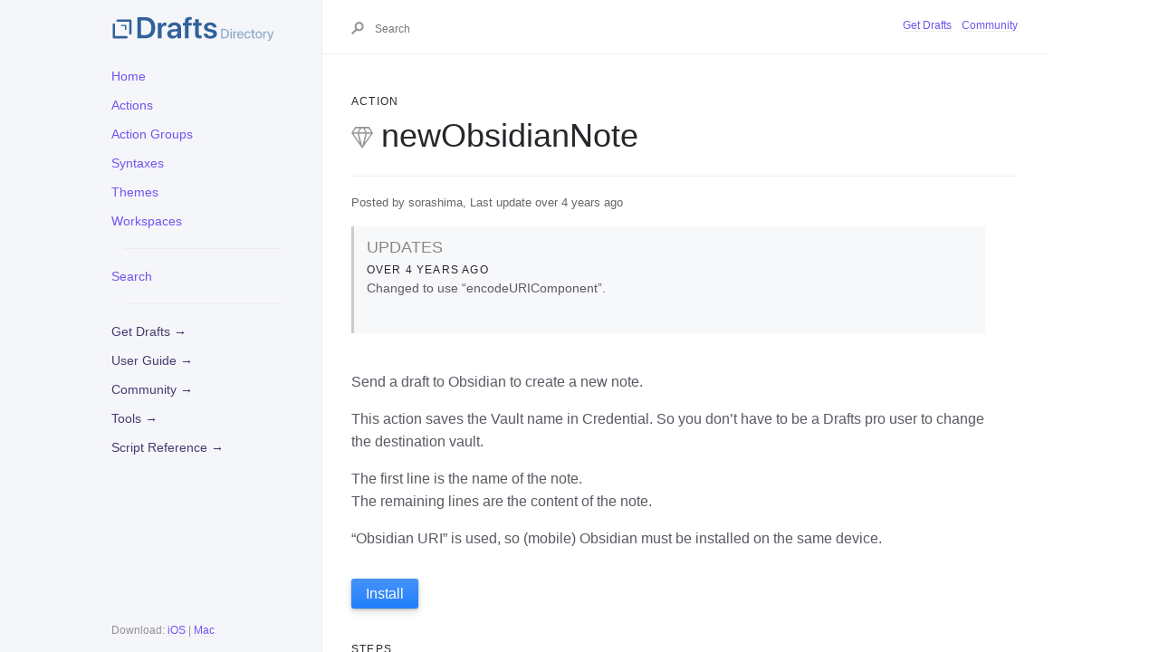

--- FILE ---
content_type: text/html; charset=utf-8
request_url: https://directory.getdrafts.com/a/1nk
body_size: 4617
content:
<!DOCTYPE html>
<html lang='en'>
  <head>
    <meta charset="utf-8">
    <meta name="viewport" content="width=device-width, initial-scale=1.0">

    <title>newObsidianNote | Drafts Directory</title>
    
    <meta name="csrf-param" content="authenticity_token" />
<meta name="csrf-token" content="ay2GQk7XyBSlO+N8wITQ+omZOLC5maUfqJ45cX+SNEJMxE5g18YK2CnYrXfa/h7YQpqPV6berEcRFM2YsQ69Rg==" />
    <meta http-equiv="content-type" content="text/html;charset=utf-8">
    <meta http-equiv="content-language" content="en">
    <meta http-equiv="content-language" content="en-us">
    
    <meta name="viewport" content="width=device-width, initial-scale=1">
    
    <meta property="og:title" content="Drafts Directory: newObsidianNote" />
    <meta property="og:url" content="https://directory.getdrafts.com/a/1nk" />
    <meta property="og:type" content="website" />
    <meta property="og:description" content="Example actions and other extensions for Drafts, the quick-capture notes app." />
    <meta property="og:image" content="https://directory.getdrafts.com/assets/drafts-ogimage-action-9f18a2f4c2f4c3e192d18a0094133d3b892eb91558b7467bf99d561ff920a989.png" />
    <meta property="twitter:title" content="Drafts Directory: newObsidianNote" />
    <meta property="twitter:url" content="https://directory.getdrafts.com/a/1nk" />
    <meta property="twitter:type" content="website" />
    <meta property="twitter:description" content="Example actions and other extensions for Drafts, the quick-capture notes app." />
    <meta property="twitter:image" content="https://directory.getdrafts.com/assets/drafts-ogimage-action-9f18a2f4c2f4c3e192d18a0094133d3b892eb91558b7467bf99d561ff920a989.png" />

    <link rel="shortcut icon" type="image/x-icon" href="/assets/favicon-114dbb66b0ef0399a14fa5dfcad7e6210bb558c30cea665e04d49b59fec87f70.png" />

    <link rel="stylesheet"
      href="//cdnjs.cloudflare.com/ajax/libs/highlight.js/11.4.0/styles/default.min.css">
    <link rel="stylesheet" media="all" href="/assets/application-6e4f014b4c48cd673942dbfbbeb3e571a732b05562ddde5904f3a5c3833e54ff.css" />
    <script src="/assets/application-b8bdf09bcdd822532bab6e0ea15068c0ccaa3f63d75bc5c5d934de84a627e294.js"></script>
    <script src="//cdnjs.cloudflare.com/ajax/libs/highlight.js/11.4.0/highlight.min.js"></script>
    <script>hljs.highlightAll();</script>
    <script async defer data-domain="directory.getdrafts.com" src="https://plausible.io/js/plausible.js"></script>
  </head>

<body data-no-turbolink>

    <div class="page-wrap">
        <div class="side-bar">
            <a href="/" class="site-title fs-6 lh-tight" title="{{ site.title }}">
                <img src="https://directory.getdrafts.com/assets/drafts-directory-header-4d826bd007f515c8e5a10f654e56ad76fbb3bd3103a67ce342283f701f1677fe.svg" alt="Drafts Directory" style="max-height: 30px;" />
            </a>
            <span class="fs-3"><button class="js-main-nav-trigger navigation-list-toggle btn btn-outline" type="button"
                    data-text-toggle="Hide">Menu</button></span>
            <div class="navigation main-nav js-main-nav">
              <ul class="navigation-list">
                <li class="navigation-list-item">
                  <a class="navigation-list-link" href="/">Home</a>
                </li>
                <li class="navigation-list-item">
                  <a class="navigation-list-link" href="/drafts_actions">Actions</a>
                </li>
                <li class="navigation-list-item">
                  <a class="navigation-list-link" href="/drafts_action_groups">Action Groups</a>
                </li>
                <li class="navigation-list-item">
                  <a class="navigation-list-link" href="/syntax_definitions">Syntaxes</a>
                </li>
                <li class="navigation-list-item">
                  <a class="navigation-list-link" href="/theme_definitions">Themes</a>
                </li>
                <li class="navigation-list-item">
                  <a class="navigation-list-link" href="/workspaces">Workspaces</a>
                </li>
                <li class="navigation-list-item">
                  <hr style="margin:1em; padding: 0;" />
                </li>
                <li class="navigation-list-item">
                  <a class="navigation-list-link" href="/search">Search</a>
                </li>
                <li class="navigation-list-item">
                  <hr style="margin:1em; padding: 0;" />
                </li>
                <li class="navigation-list-item">
                    <a class="navigation-list-link nav-external" title="About Drafts" href="https://getdrafts.com/">Get Drafts &#x2192;</a>
                </li>
                <li class="navigation-list-item">
                    <a class="navigation-list-link nav-external" title="Detailed documentation" href="https://docs.getdrafts.com/">User Guide &#x2192;</a>
                </li>
                <li class="navigation-list-item">
                    <a class="navigation-list-link nav-external" title="Get your questions answered in the forums" href="https://forums.getdrafts.com/">Community &#x2192;</a>
                </li>
                <li class="navigation-list-item">
                    <a class="navigation-list-link nav-external" title="Online tools and generators" href="https://tools.getdrafts.com/">Tools &#x2192;</a>
                </li>
                <li class="navigation-list-item">
                    <a class="navigation-list-link nav-external" title="Scripting library reference" href="https://scripting.getdrafts.com/">Script Reference &#x2192;</a>
                </li>
              </ul>
            </div>
            <footer role="contentinfo" class="site-footer">
                <p class="text-small text-grey-dk-000 mb-0">
                    Download: <a href="https://itunes.apple.com/app/id1236254471?ls=1&mt=8&at=11l4Cf&ct=site">iOS</a> | <a href="https://itunes.apple.com/app/id1435957248?mt=12&at=11l4Cf&ct=site">Mac</a>
                </p>
            </footer>
        </div>
        <div class="main-content-wrap js-main-content" tabindex="0">
            <div class="page-header">
                <div class="main-content">
                    <div class="search js-search">
	<div class="search-input-wrap">
<form class="search-form" action="https://directory.getdrafts.com/search" accept-charset="UTF-8" method="get"><input name="utf8" type="hidden" value="&#x2713;" autocomplete="off" />
	<button style='border:none;background-color:transparent;'>
	<svg width="14" height="14" viewBox="0 0 28 28" xmlns="http://www.w3.org/2000/svg"
		class="search-icon">
		<title>Search</title>
		<g fill-rule="nonzero">
			<path
				d="M17.332 20.735c-5.537 0-10-4.6-10-10.247 0-5.646 4.463-10.247 10-10.247 5.536 0 10 4.601 10 10.247s-4.464 10.247-10 10.247zm0-4c3.3 0 6-2.783 6-6.247 0-3.463-2.7-6.247-6-6.247s-6 2.784-6 6.247c0 3.464 2.7 6.247 6 6.247z" />
			<path d="M11.672 13.791L.192 25.271 3.02 28.1 14.5 16.62z" />
		</g>
	</svg>
	</button>
	<input type="text" name="q" id="q" class="js-search-input search-input search" size="12" tabindex="0" placeholder="Search" />
</form>	</div>
</div>
                    <ul class="list-style-none text-small mt-md-1 mb-md-1 pb-4 pb-md-0 js-aux-nav aux-nav">
                        <li class="d-inline-block my-0 mr-2">
                          <a href="https://getdrafts.com">Get Drafts</a>
                        </li>
                        <li class="d-inline-block my-0">
                          <a href="https://forums.getdrafts.com">Community</a>
                        </li>
                    </ul>
                </div>
            </div>
            <div class="main-content">
                <div id="main-content" class="page-content" role="main">
                  <div class="type">
                    <h4>Action</h4>
                  </div>
                  <div class="header">
                      <h1><img src="https://config.getdrafts.com/drafts-icons/605-diamond.png" class="action-icon" />newObsidianNote</h1>
                  </div>

                  <div class="content">
                    
<div class='caption'>
        Posted by sorashima,
    Last update
    over 4 years ago
</div>

    <div class='update_notes'>
      <h3>UPDATES</h3>
      <div id="firstUpdateNote">
      <h4>over 4 years ago</h4>
      <p>Changed to use &ldquo;encodeURIComponent&rdquo;.</p>

      </div>
    </div>

    <div class='description'>
        <p>Send a draft to Obsidian to create a new note.</p>

<p>This action saves the Vault name in Credential.  So you don&rsquo;t have to be a Drafts pro user to change the destination vault.</p>

<p>The first line is the name of the note.<br>
The remaining lines are the content of the note.</p>

<p>&ldquo;Obsidian URI&rdquo; is used, so (mobile) Obsidian must be installed on the same device.</p>

    </div>

<div class="certification">
  
  
</div>

<div style="margin: 2em 0;">
    <a class="btn btn-blue" href="drafts5://action?identifier=1nk&amp;data=%7B%22uuid%22:%22B613E2E2-7A8B-4797-B836-799DA29F6370%22,%22steps%22:[%7B%22platforms%22:3,%22data%22:%7B%22script%22:%22const%20cd%20=%20Credential.create(%5C%22Obsidian%5C%22,%20%5C%22Obsidian%5C%22)%5Cncd.addTextField(%5C%22Vault%5C%22,%20%5C%22Vault%20name%5C%22)%5Cncd.authorize()%5Cn%5Cnconst%20u%20=%20%60obsidian://new?vault=$%7BencodeURIComponent(cd.getValue(%5C%22Vault%5C%22))%7D%5Cu0026name=$%7BencodeURIComponent(draft.processTemplate(%5C%22[[display_title]]%5C%22))%7D%5Cu0026content=$%7BencodeURIComponent(draft.processTemplate(%5C%22[[body]]%5C%22))%7D%60%5Cnapp.openURL(u)%22,%22allowAsync%22:%22false%22%7D,%22type%22:%22script%22,%22isEnabled%22:true,%22uuid%22:%229E16DA6B-4203-4622-9ABF-9BC85085F69D%22%7D],%22backingPlatforms%22:3,%22shortName%22:%22%22,%22shouldConfirm%22:false,%22disposition%22:1,%22keyCommand%22:%7B%22optionKey%22:false,%22input%22:%22%22,%22controlKey%22:false,%22commandKey%22:false,%22type%22:%22action%22,%22discoverabilityTitle%22:%22newObsidianNote%22,%22shiftKey%22:false%7D,%22logLevel%22:2,%22groupDisposition%22:0,%22notificationType%22:2,%22tintColor%22:%22violet%22,%22actionDescription%22:%22Send%20a%20draft%20to%20Obsidian%20to%20create%20a%20new%20note.%5Cn%5CnThis%20action%20saves%20the%20Vault%20name%20in%20Credential.%20%20So%20you%20don&#39;t%20have%20to%20be%20a%20Drafts%20pro%20user%20to%20change%20the%20destination%20vault.%5Cn%5CnThe%20first%20line%20is%20the%20name%20of%20the%20note.%5CnThe%20remaining%20lines%20are%20the%20content%20of%20the%20note.%5Cn%5Cn%5C%22Obsidian%20URI%5C%22%20is%20used,%20so%20(mobile)%20Obsidian%20must%20be%20installed%20on%20the%20same%20device.%22,%22keyUseIcon%22:false,%22icon%22:%22605-diamond%22,%22visibility%22:480,%22backingIsSeparator%22:false,%22groupUUID%22:%22CB64454A-21C0-4918-9220-A8184E59D957%22,%22assignTags%22:[],%22name%22:%22newObsidianNote%22%7D">Install</a>
</div>

<div>
  <h4>Steps</h4>
<ul class='steps'>
  <li>
    <div class='step'><h3>script</h3><pre><code class='language-javascript'>const cd = Credential.create(&quot;Obsidian&quot;, &quot;Obsidian&quot;)
cd.addTextField(&quot;Vault&quot;, &quot;Vault name&quot;)
cd.authorize()

const u = `obsidian://new?vault=${encodeURIComponent(cd.getValue(&quot;Vault&quot;))}&amp;name=${encodeURIComponent(draft.processTemplate(&quot;[[display_title]]&quot;))}&amp;content=${encodeURIComponent(draft.processTemplate(&quot;[[body]]&quot;))}`
app.openURL(u)</code></pre></div>
  </li>
</ul>
</div>

<div>
  <h4>Options</h4>
  <ul class="steps">
    <li>
  <table class='action-detail'>
    <tr>
      <td class="cell-label">After Success</td>
      <td class="value">
        Archive
        
      </td>
    </tr>
    <tr>
      <td class="cell-label">Notification</td>
      <td class="value">Info</td>
    </tr>
    <tr>
      <td class="cell-label">Log Level</td>
      <td class="value">Info</td>
    </tr>
  </table>
</li>
</ul>
</div>

<div class="disclaimer">
  Items available in the Drafts Directory are uploaded by community members. Use appropriate caution reviewing downloaded items before use.
</div>


                  </div>
                  <div class="footer-content">
                  <p>
                  <a href="https://itunes.apple.com/app/id1236254471?ls=1&mt=8&at=11l4Cf&ct=site">
                    <img alt="Download on App Store" src="/assets/appstore-deaf597bd57239c5054c59099e54ab9014f1e15eddb961085428e0ce94d4385b.svg" />
                  </a>
                  <a href="https://itunes.apple.com/app/id1435957248?mt=12&at=11l4Cf&ct=site">
                    <img alt="Download on Mac App Store" src="/assets/macappstore-05f5eed00e6bb26b68c1368217276158329862682e6d61b3ed193f819fe02f2f.svg" />
                  </a>
                  </p>
                    &copy; 2012-2023 by Agile Tortoise, Inc.<br/>
                    Drafts is a registered Trademark of Agile Tortoise, Inc.<br/>
                    <a href="https://getdrafts.com/support/privacy">Privacy</a> | <a href="https://getdrafts.com/support/terms">Terms</a>
                </div>
                </div>
            </div>
        </div>
    </div>

  </body>
  </html>
